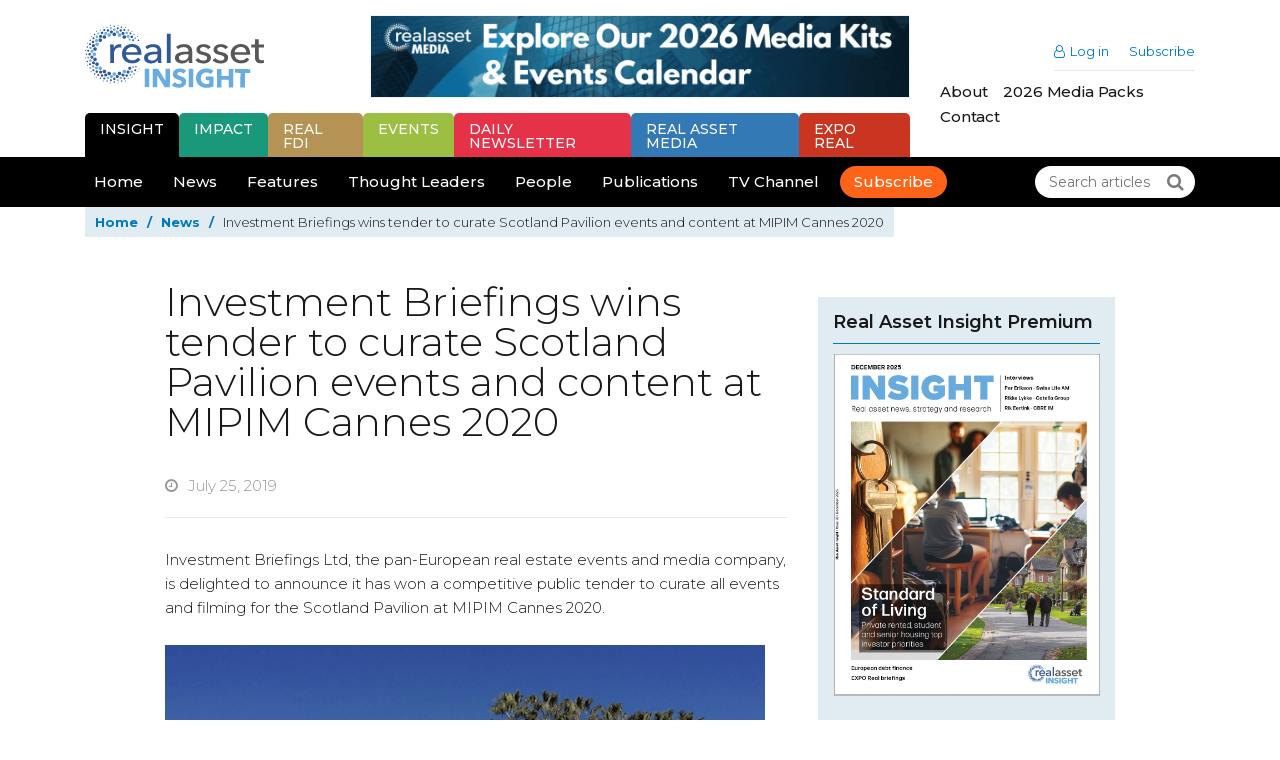

--- FILE ---
content_type: text/html; charset=UTF-8
request_url: https://realassetinsight.com/2019/07/25/investment-briefings-wins-tender-to-curate-scotland-pavilion-events-and-content-at-mipim-cannes-2020/
body_size: 18064
content:
<!DOCTYPE html>
<html lang="en-US">

<head>

<!-- Title -->
<title>Investment Briefings wins tender to curate Scotland Pavilion events and content at MIPIM Cannes 2020 - Real Asset Insight</title>
<link data-rocket-preload as="style" href="https://fonts.googleapis.com/css?family=Montserrat%3A300%2C400%2C500%2C600%2C700&#038;display=swap" rel="preload">
<link href="https://fonts.googleapis.com/css?family=Montserrat%3A300%2C400%2C500%2C600%2C700&#038;display=swap" media="print" onload="this.media=&#039;all&#039;" rel="stylesheet">
<noscript><link rel="stylesheet" href="https://fonts.googleapis.com/css?family=Montserrat%3A300%2C400%2C500%2C600%2C700&#038;display=swap"></noscript>

<!-- Meta -->
<meta charset="UTF-8" />
<meta name="viewport" content="width=device-width, initial-scale=1">

<!-- WP Head -->
<meta name='robots' content='index, follow, max-image-preview:large, max-snippet:-1, max-video-preview:-1' />
<script id="cookieyes" type="text/javascript" src="https://cdn-cookieyes.com/client_data/ab89932e3bf322c69195b6be/script.js"></script>
	<!-- This site is optimized with the Yoast SEO plugin v26.8 - https://yoast.com/product/yoast-seo-wordpress/ -->
	<link rel="canonical" href="https://realassetinsight.com/2019/07/25/investment-briefings-wins-tender-to-curate-scotland-pavilion-events-and-content-at-mipim-cannes-2020/" />
	<meta property="og:locale" content="en_US" />
	<meta property="og:type" content="article" />
	<meta property="og:title" content="Investment Briefings wins tender to curate Scotland Pavilion events and content at MIPIM Cannes 2020 - Real Asset Insight" />
	<meta property="og:description" content="Scottish Enterprise, on behalf of Team Scotland, has selected Investment Briefings to developa thematic programme of events that showcases Scotland’s progressive policies, investment opportunities and competitive advantages." />
	<meta property="og:url" content="https://realassetinsight.com/2019/07/25/investment-briefings-wins-tender-to-curate-scotland-pavilion-events-and-content-at-mipim-cannes-2020/" />
	<meta property="og:site_name" content="Real Asset Insight" />
	<meta property="article:published_time" content="2019-07-25T04:58:52+00:00" />
	<meta property="og:image" content="https://realassetinsight.com/wp-content/uploads/2019/07/scotland.png" />
	<meta property="og:image:width" content="200" />
	<meta property="og:image:height" content="115" />
	<meta property="og:image:type" content="image/png" />
	<meta name="author" content="Thorsten" />
	<meta name="twitter:card" content="summary_large_image" />
	<meta name="twitter:creator" content="@insight_asset" />
	<meta name="twitter:site" content="@insight_asset" />
	<meta name="twitter:label1" content="Written by" />
	<meta name="twitter:data1" content="Thorsten" />
	<meta name="twitter:label2" content="Est. reading time" />
	<meta name="twitter:data2" content="2 minutes" />
	<script type="application/ld+json" class="yoast-schema-graph">{"@context":"https://schema.org","@graph":[{"@type":"Article","@id":"https://realassetinsight.com/2019/07/25/investment-briefings-wins-tender-to-curate-scotland-pavilion-events-and-content-at-mipim-cannes-2020/#article","isPartOf":{"@id":"https://realassetinsight.com/2019/07/25/investment-briefings-wins-tender-to-curate-scotland-pavilion-events-and-content-at-mipim-cannes-2020/"},"author":{"name":"Thorsten","@id":"https://realassetinsight.com/#/schema/person/33a84fad13aef3d30b5977c237073174"},"headline":"Investment Briefings wins tender to curate Scotland Pavilion events and content at MIPIM Cannes 2020","datePublished":"2019-07-25T04:58:52+00:00","mainEntityOfPage":{"@id":"https://realassetinsight.com/2019/07/25/investment-briefings-wins-tender-to-curate-scotland-pavilion-events-and-content-at-mipim-cannes-2020/"},"wordCount":355,"publisher":{"@id":"https://realassetinsight.com/#organization"},"image":{"@id":"https://realassetinsight.com/2019/07/25/investment-briefings-wins-tender-to-curate-scotland-pavilion-events-and-content-at-mipim-cannes-2020/#primaryimage"},"thumbnailUrl":"https://realassetinsight.com/wp-content/uploads/2019/07/scotland.png","articleSection":["Real Insight"],"inLanguage":"en-US"},{"@type":"WebPage","@id":"https://realassetinsight.com/2019/07/25/investment-briefings-wins-tender-to-curate-scotland-pavilion-events-and-content-at-mipim-cannes-2020/","url":"https://realassetinsight.com/2019/07/25/investment-briefings-wins-tender-to-curate-scotland-pavilion-events-and-content-at-mipim-cannes-2020/","name":"Investment Briefings wins tender to curate Scotland Pavilion events and content at MIPIM Cannes 2020 - Real Asset Insight","isPartOf":{"@id":"https://realassetinsight.com/#website"},"primaryImageOfPage":{"@id":"https://realassetinsight.com/2019/07/25/investment-briefings-wins-tender-to-curate-scotland-pavilion-events-and-content-at-mipim-cannes-2020/#primaryimage"},"image":{"@id":"https://realassetinsight.com/2019/07/25/investment-briefings-wins-tender-to-curate-scotland-pavilion-events-and-content-at-mipim-cannes-2020/#primaryimage"},"thumbnailUrl":"https://realassetinsight.com/wp-content/uploads/2019/07/scotland.png","datePublished":"2019-07-25T04:58:52+00:00","breadcrumb":{"@id":"https://realassetinsight.com/2019/07/25/investment-briefings-wins-tender-to-curate-scotland-pavilion-events-and-content-at-mipim-cannes-2020/#breadcrumb"},"inLanguage":"en-US","potentialAction":[{"@type":"ReadAction","target":["https://realassetinsight.com/2019/07/25/investment-briefings-wins-tender-to-curate-scotland-pavilion-events-and-content-at-mipim-cannes-2020/"]}]},{"@type":"ImageObject","inLanguage":"en-US","@id":"https://realassetinsight.com/2019/07/25/investment-briefings-wins-tender-to-curate-scotland-pavilion-events-and-content-at-mipim-cannes-2020/#primaryimage","url":"https://realassetinsight.com/wp-content/uploads/2019/07/scotland.png","contentUrl":"https://realassetinsight.com/wp-content/uploads/2019/07/scotland.png","width":200,"height":115},{"@type":"BreadcrumbList","@id":"https://realassetinsight.com/2019/07/25/investment-briefings-wins-tender-to-curate-scotland-pavilion-events-and-content-at-mipim-cannes-2020/#breadcrumb","itemListElement":[{"@type":"ListItem","position":1,"name":"Home","item":"https://realassetinsight.com/"},{"@type":"ListItem","position":2,"name":"News","item":"https://realassetinsight.com/news/"},{"@type":"ListItem","position":3,"name":"Investment Briefings wins tender to curate Scotland Pavilion events and content at MIPIM Cannes 2020"}]},{"@type":"WebSite","@id":"https://realassetinsight.com/#website","url":"https://realassetinsight.com/","name":"Real Asset Insight","description":"International Real Estate Investment, Economy &amp; Finance","publisher":{"@id":"https://realassetinsight.com/#organization"},"potentialAction":[{"@type":"SearchAction","target":{"@type":"EntryPoint","urlTemplate":"https://realassetinsight.com/?s={search_term_string}"},"query-input":{"@type":"PropertyValueSpecification","valueRequired":true,"valueName":"search_term_string"}}],"inLanguage":"en-US"},{"@type":"Organization","@id":"https://realassetinsight.com/#organization","name":"Real Asset Media","url":"https://realassetinsight.com/","logo":{"@type":"ImageObject","inLanguage":"en-US","@id":"https://realassetinsight.com/#/schema/logo/image/","url":"https://realassetinsight.com/wp-content/uploads/2020/12/railogowebsite.png","contentUrl":"https://realassetinsight.com/wp-content/uploads/2020/12/railogowebsite.png","width":785,"height":312,"caption":"Real Asset Media"},"image":{"@id":"https://realassetinsight.com/#/schema/logo/image/"},"sameAs":["https://x.com/insight_asset","https://www.linkedin.com/company/real-asset-media/"]},{"@type":"Person","@id":"https://realassetinsight.com/#/schema/person/33a84fad13aef3d30b5977c237073174","name":"Thorsten","image":{"@type":"ImageObject","inLanguage":"en-US","@id":"https://realassetinsight.com/#/schema/person/image/","url":"https://secure.gravatar.com/avatar/9fa180ac5f99431aac666334aa787b21d14859ef1290ace24c2c8bef1c36a4df?s=96&d=mm&r=g","contentUrl":"https://secure.gravatar.com/avatar/9fa180ac5f99431aac666334aa787b21d14859ef1290ace24c2c8bef1c36a4df?s=96&d=mm&r=g","caption":"Thorsten"},"url":"https://realassetinsight.com/author/thorsten/"}]}</script>
	<!-- / Yoast SEO plugin. -->


<link rel='dns-prefetch' href='//cdn.jsdelivr.net' />
<link rel='dns-prefetch' href='//code.jquery.com' />
<link rel='dns-prefetch' href='//fonts.googleapis.com' />
<link rel='dns-prefetch' href='//cdnjs.cloudflare.com' />
<link href='https://fonts.gstatic.com' crossorigin rel='preconnect' />
<link rel="alternate" title="oEmbed (JSON)" type="application/json+oembed" href="https://realassetinsight.com/wp-json/oembed/1.0/embed?url=https%3A%2F%2Frealassetinsight.com%2F2019%2F07%2F25%2Finvestment-briefings-wins-tender-to-curate-scotland-pavilion-events-and-content-at-mipim-cannes-2020%2F" />
<link rel="alternate" title="oEmbed (XML)" type="text/xml+oembed" href="https://realassetinsight.com/wp-json/oembed/1.0/embed?url=https%3A%2F%2Frealassetinsight.com%2F2019%2F07%2F25%2Finvestment-briefings-wins-tender-to-curate-scotland-pavilion-events-and-content-at-mipim-cannes-2020%2F&#038;format=xml" />
<style id='wp-img-auto-sizes-contain-inline-css' type='text/css'>
img:is([sizes=auto i],[sizes^="auto," i]){contain-intrinsic-size:3000px 1500px}
/*# sourceURL=wp-img-auto-sizes-contain-inline-css */
</style>
<style id='wp-emoji-styles-inline-css' type='text/css'>

	img.wp-smiley, img.emoji {
		display: inline !important;
		border: none !important;
		box-shadow: none !important;
		height: 1em !important;
		width: 1em !important;
		margin: 0 0.07em !important;
		vertical-align: -0.1em !important;
		background: none !important;
		padding: 0 !important;
	}
/*# sourceURL=wp-emoji-styles-inline-css */
</style>
<link rel='stylesheet' id='wp-block-library-css' href='https://realassetinsight.com/wp-includes/css/dist/block-library/style.min.css?ver=6.9' type='text/css' media='all' />
<style id='wp-block-button-inline-css' type='text/css'>
.wp-block-button__link{align-content:center;box-sizing:border-box;cursor:pointer;display:inline-block;height:100%;text-align:center;word-break:break-word}.wp-block-button__link.aligncenter{text-align:center}.wp-block-button__link.alignright{text-align:right}:where(.wp-block-button__link){border-radius:9999px;box-shadow:none;padding:calc(.667em + 2px) calc(1.333em + 2px);text-decoration:none}.wp-block-button[style*=text-decoration] .wp-block-button__link{text-decoration:inherit}.wp-block-buttons>.wp-block-button.has-custom-width{max-width:none}.wp-block-buttons>.wp-block-button.has-custom-width .wp-block-button__link{width:100%}.wp-block-buttons>.wp-block-button.has-custom-font-size .wp-block-button__link{font-size:inherit}.wp-block-buttons>.wp-block-button.wp-block-button__width-25{width:calc(25% - var(--wp--style--block-gap, .5em)*.75)}.wp-block-buttons>.wp-block-button.wp-block-button__width-50{width:calc(50% - var(--wp--style--block-gap, .5em)*.5)}.wp-block-buttons>.wp-block-button.wp-block-button__width-75{width:calc(75% - var(--wp--style--block-gap, .5em)*.25)}.wp-block-buttons>.wp-block-button.wp-block-button__width-100{flex-basis:100%;width:100%}.wp-block-buttons.is-vertical>.wp-block-button.wp-block-button__width-25{width:25%}.wp-block-buttons.is-vertical>.wp-block-button.wp-block-button__width-50{width:50%}.wp-block-buttons.is-vertical>.wp-block-button.wp-block-button__width-75{width:75%}.wp-block-button.is-style-squared,.wp-block-button__link.wp-block-button.is-style-squared{border-radius:0}.wp-block-button.no-border-radius,.wp-block-button__link.no-border-radius{border-radius:0!important}:root :where(.wp-block-button .wp-block-button__link.is-style-outline),:root :where(.wp-block-button.is-style-outline>.wp-block-button__link){border:2px solid;padding:.667em 1.333em}:root :where(.wp-block-button .wp-block-button__link.is-style-outline:not(.has-text-color)),:root :where(.wp-block-button.is-style-outline>.wp-block-button__link:not(.has-text-color)){color:currentColor}:root :where(.wp-block-button .wp-block-button__link.is-style-outline:not(.has-background)),:root :where(.wp-block-button.is-style-outline>.wp-block-button__link:not(.has-background)){background-color:initial;background-image:none}
/*# sourceURL=https://realassetinsight.com/wp-includes/blocks/button/style.min.css */
</style>
<style id='wp-block-heading-inline-css' type='text/css'>
h1:where(.wp-block-heading).has-background,h2:where(.wp-block-heading).has-background,h3:where(.wp-block-heading).has-background,h4:where(.wp-block-heading).has-background,h5:where(.wp-block-heading).has-background,h6:where(.wp-block-heading).has-background{padding:1.25em 2.375em}h1.has-text-align-left[style*=writing-mode]:where([style*=vertical-lr]),h1.has-text-align-right[style*=writing-mode]:where([style*=vertical-rl]),h2.has-text-align-left[style*=writing-mode]:where([style*=vertical-lr]),h2.has-text-align-right[style*=writing-mode]:where([style*=vertical-rl]),h3.has-text-align-left[style*=writing-mode]:where([style*=vertical-lr]),h3.has-text-align-right[style*=writing-mode]:where([style*=vertical-rl]),h4.has-text-align-left[style*=writing-mode]:where([style*=vertical-lr]),h4.has-text-align-right[style*=writing-mode]:where([style*=vertical-rl]),h5.has-text-align-left[style*=writing-mode]:where([style*=vertical-lr]),h5.has-text-align-right[style*=writing-mode]:where([style*=vertical-rl]),h6.has-text-align-left[style*=writing-mode]:where([style*=vertical-lr]),h6.has-text-align-right[style*=writing-mode]:where([style*=vertical-rl]){rotate:180deg}
/*# sourceURL=https://realassetinsight.com/wp-includes/blocks/heading/style.min.css */
</style>
<style id='wp-block-image-inline-css' type='text/css'>
.wp-block-image>a,.wp-block-image>figure>a{display:inline-block}.wp-block-image img{box-sizing:border-box;height:auto;max-width:100%;vertical-align:bottom}@media not (prefers-reduced-motion){.wp-block-image img.hide{visibility:hidden}.wp-block-image img.show{animation:show-content-image .4s}}.wp-block-image[style*=border-radius] img,.wp-block-image[style*=border-radius]>a{border-radius:inherit}.wp-block-image.has-custom-border img{box-sizing:border-box}.wp-block-image.aligncenter{text-align:center}.wp-block-image.alignfull>a,.wp-block-image.alignwide>a{width:100%}.wp-block-image.alignfull img,.wp-block-image.alignwide img{height:auto;width:100%}.wp-block-image .aligncenter,.wp-block-image .alignleft,.wp-block-image .alignright,.wp-block-image.aligncenter,.wp-block-image.alignleft,.wp-block-image.alignright{display:table}.wp-block-image .aligncenter>figcaption,.wp-block-image .alignleft>figcaption,.wp-block-image .alignright>figcaption,.wp-block-image.aligncenter>figcaption,.wp-block-image.alignleft>figcaption,.wp-block-image.alignright>figcaption{caption-side:bottom;display:table-caption}.wp-block-image .alignleft{float:left;margin:.5em 1em .5em 0}.wp-block-image .alignright{float:right;margin:.5em 0 .5em 1em}.wp-block-image .aligncenter{margin-left:auto;margin-right:auto}.wp-block-image :where(figcaption){margin-bottom:1em;margin-top:.5em}.wp-block-image.is-style-circle-mask img{border-radius:9999px}@supports ((-webkit-mask-image:none) or (mask-image:none)) or (-webkit-mask-image:none){.wp-block-image.is-style-circle-mask img{border-radius:0;-webkit-mask-image:url('data:image/svg+xml;utf8,<svg viewBox="0 0 100 100" xmlns="http://www.w3.org/2000/svg"><circle cx="50" cy="50" r="50"/></svg>');mask-image:url('data:image/svg+xml;utf8,<svg viewBox="0 0 100 100" xmlns="http://www.w3.org/2000/svg"><circle cx="50" cy="50" r="50"/></svg>');mask-mode:alpha;-webkit-mask-position:center;mask-position:center;-webkit-mask-repeat:no-repeat;mask-repeat:no-repeat;-webkit-mask-size:contain;mask-size:contain}}:root :where(.wp-block-image.is-style-rounded img,.wp-block-image .is-style-rounded img){border-radius:9999px}.wp-block-image figure{margin:0}.wp-lightbox-container{display:flex;flex-direction:column;position:relative}.wp-lightbox-container img{cursor:zoom-in}.wp-lightbox-container img:hover+button{opacity:1}.wp-lightbox-container button{align-items:center;backdrop-filter:blur(16px) saturate(180%);background-color:#5a5a5a40;border:none;border-radius:4px;cursor:zoom-in;display:flex;height:20px;justify-content:center;opacity:0;padding:0;position:absolute;right:16px;text-align:center;top:16px;width:20px;z-index:100}@media not (prefers-reduced-motion){.wp-lightbox-container button{transition:opacity .2s ease}}.wp-lightbox-container button:focus-visible{outline:3px auto #5a5a5a40;outline:3px auto -webkit-focus-ring-color;outline-offset:3px}.wp-lightbox-container button:hover{cursor:pointer;opacity:1}.wp-lightbox-container button:focus{opacity:1}.wp-lightbox-container button:focus,.wp-lightbox-container button:hover,.wp-lightbox-container button:not(:hover):not(:active):not(.has-background){background-color:#5a5a5a40;border:none}.wp-lightbox-overlay{box-sizing:border-box;cursor:zoom-out;height:100vh;left:0;overflow:hidden;position:fixed;top:0;visibility:hidden;width:100%;z-index:100000}.wp-lightbox-overlay .close-button{align-items:center;cursor:pointer;display:flex;justify-content:center;min-height:40px;min-width:40px;padding:0;position:absolute;right:calc(env(safe-area-inset-right) + 16px);top:calc(env(safe-area-inset-top) + 16px);z-index:5000000}.wp-lightbox-overlay .close-button:focus,.wp-lightbox-overlay .close-button:hover,.wp-lightbox-overlay .close-button:not(:hover):not(:active):not(.has-background){background:none;border:none}.wp-lightbox-overlay .lightbox-image-container{height:var(--wp--lightbox-container-height);left:50%;overflow:hidden;position:absolute;top:50%;transform:translate(-50%,-50%);transform-origin:top left;width:var(--wp--lightbox-container-width);z-index:9999999999}.wp-lightbox-overlay .wp-block-image{align-items:center;box-sizing:border-box;display:flex;height:100%;justify-content:center;margin:0;position:relative;transform-origin:0 0;width:100%;z-index:3000000}.wp-lightbox-overlay .wp-block-image img{height:var(--wp--lightbox-image-height);min-height:var(--wp--lightbox-image-height);min-width:var(--wp--lightbox-image-width);width:var(--wp--lightbox-image-width)}.wp-lightbox-overlay .wp-block-image figcaption{display:none}.wp-lightbox-overlay button{background:none;border:none}.wp-lightbox-overlay .scrim{background-color:#fff;height:100%;opacity:.9;position:absolute;width:100%;z-index:2000000}.wp-lightbox-overlay.active{visibility:visible}@media not (prefers-reduced-motion){.wp-lightbox-overlay.active{animation:turn-on-visibility .25s both}.wp-lightbox-overlay.active img{animation:turn-on-visibility .35s both}.wp-lightbox-overlay.show-closing-animation:not(.active){animation:turn-off-visibility .35s both}.wp-lightbox-overlay.show-closing-animation:not(.active) img{animation:turn-off-visibility .25s both}.wp-lightbox-overlay.zoom.active{animation:none;opacity:1;visibility:visible}.wp-lightbox-overlay.zoom.active .lightbox-image-container{animation:lightbox-zoom-in .4s}.wp-lightbox-overlay.zoom.active .lightbox-image-container img{animation:none}.wp-lightbox-overlay.zoom.active .scrim{animation:turn-on-visibility .4s forwards}.wp-lightbox-overlay.zoom.show-closing-animation:not(.active){animation:none}.wp-lightbox-overlay.zoom.show-closing-animation:not(.active) .lightbox-image-container{animation:lightbox-zoom-out .4s}.wp-lightbox-overlay.zoom.show-closing-animation:not(.active) .lightbox-image-container img{animation:none}.wp-lightbox-overlay.zoom.show-closing-animation:not(.active) .scrim{animation:turn-off-visibility .4s forwards}}@keyframes show-content-image{0%{visibility:hidden}99%{visibility:hidden}to{visibility:visible}}@keyframes turn-on-visibility{0%{opacity:0}to{opacity:1}}@keyframes turn-off-visibility{0%{opacity:1;visibility:visible}99%{opacity:0;visibility:visible}to{opacity:0;visibility:hidden}}@keyframes lightbox-zoom-in{0%{transform:translate(calc((-100vw + var(--wp--lightbox-scrollbar-width))/2 + var(--wp--lightbox-initial-left-position)),calc(-50vh + var(--wp--lightbox-initial-top-position))) scale(var(--wp--lightbox-scale))}to{transform:translate(-50%,-50%) scale(1)}}@keyframes lightbox-zoom-out{0%{transform:translate(-50%,-50%) scale(1);visibility:visible}99%{visibility:visible}to{transform:translate(calc((-100vw + var(--wp--lightbox-scrollbar-width))/2 + var(--wp--lightbox-initial-left-position)),calc(-50vh + var(--wp--lightbox-initial-top-position))) scale(var(--wp--lightbox-scale));visibility:hidden}}
/*# sourceURL=https://realassetinsight.com/wp-includes/blocks/image/style.min.css */
</style>
<style id='wp-block-image-theme-inline-css' type='text/css'>
:root :where(.wp-block-image figcaption){color:#555;font-size:13px;text-align:center}.is-dark-theme :root :where(.wp-block-image figcaption){color:#ffffffa6}.wp-block-image{margin:0 0 1em}
/*# sourceURL=https://realassetinsight.com/wp-includes/blocks/image/theme.min.css */
</style>
<style id='wp-block-buttons-inline-css' type='text/css'>
.wp-block-buttons{box-sizing:border-box}.wp-block-buttons.is-vertical{flex-direction:column}.wp-block-buttons.is-vertical>.wp-block-button:last-child{margin-bottom:0}.wp-block-buttons>.wp-block-button{display:inline-block;margin:0}.wp-block-buttons.is-content-justification-left{justify-content:flex-start}.wp-block-buttons.is-content-justification-left.is-vertical{align-items:flex-start}.wp-block-buttons.is-content-justification-center{justify-content:center}.wp-block-buttons.is-content-justification-center.is-vertical{align-items:center}.wp-block-buttons.is-content-justification-right{justify-content:flex-end}.wp-block-buttons.is-content-justification-right.is-vertical{align-items:flex-end}.wp-block-buttons.is-content-justification-space-between{justify-content:space-between}.wp-block-buttons.aligncenter{text-align:center}.wp-block-buttons:not(.is-content-justification-space-between,.is-content-justification-right,.is-content-justification-left,.is-content-justification-center) .wp-block-button.aligncenter{margin-left:auto;margin-right:auto;width:100%}.wp-block-buttons[style*=text-decoration] .wp-block-button,.wp-block-buttons[style*=text-decoration] .wp-block-button__link{text-decoration:inherit}.wp-block-buttons.has-custom-font-size .wp-block-button__link{font-size:inherit}.wp-block-buttons .wp-block-button__link{width:100%}.wp-block-button.aligncenter{text-align:center}
/*# sourceURL=https://realassetinsight.com/wp-includes/blocks/buttons/style.min.css */
</style>
<style id='wp-block-paragraph-inline-css' type='text/css'>
.is-small-text{font-size:.875em}.is-regular-text{font-size:1em}.is-large-text{font-size:2.25em}.is-larger-text{font-size:3em}.has-drop-cap:not(:focus):first-letter{float:left;font-size:8.4em;font-style:normal;font-weight:100;line-height:.68;margin:.05em .1em 0 0;text-transform:uppercase}body.rtl .has-drop-cap:not(:focus):first-letter{float:none;margin-left:.1em}p.has-drop-cap.has-background{overflow:hidden}:root :where(p.has-background){padding:1.25em 2.375em}:where(p.has-text-color:not(.has-link-color)) a{color:inherit}p.has-text-align-left[style*="writing-mode:vertical-lr"],p.has-text-align-right[style*="writing-mode:vertical-rl"]{rotate:180deg}
/*# sourceURL=https://realassetinsight.com/wp-includes/blocks/paragraph/style.min.css */
</style>
<style id='global-styles-inline-css' type='text/css'>
:root{--wp--preset--aspect-ratio--square: 1;--wp--preset--aspect-ratio--4-3: 4/3;--wp--preset--aspect-ratio--3-4: 3/4;--wp--preset--aspect-ratio--3-2: 3/2;--wp--preset--aspect-ratio--2-3: 2/3;--wp--preset--aspect-ratio--16-9: 16/9;--wp--preset--aspect-ratio--9-16: 9/16;--wp--preset--color--black: #000000;--wp--preset--color--cyan-bluish-gray: #abb8c3;--wp--preset--color--white: #FFFFFF;--wp--preset--color--pale-pink: #f78da7;--wp--preset--color--vivid-red: #cf2e2e;--wp--preset--color--luminous-vivid-orange: #ff6900;--wp--preset--color--luminous-vivid-amber: #fcb900;--wp--preset--color--light-green-cyan: #7bdcb5;--wp--preset--color--vivid-green-cyan: #00d084;--wp--preset--color--pale-cyan-blue: #8ed1fc;--wp--preset--color--vivid-cyan-blue: #0693e3;--wp--preset--color--vivid-purple: #9b51e0;--wp--preset--color--dark: #1A1919;--wp--preset--color--light: #E1ECF2;--wp--preset--color--primary: #007ABB;--wp--preset--color--green: #69BB24;--wp--preset--color--gold: #b49354;--wp--preset--gradient--vivid-cyan-blue-to-vivid-purple: linear-gradient(135deg,rgb(6,147,227) 0%,rgb(155,81,224) 100%);--wp--preset--gradient--light-green-cyan-to-vivid-green-cyan: linear-gradient(135deg,rgb(122,220,180) 0%,rgb(0,208,130) 100%);--wp--preset--gradient--luminous-vivid-amber-to-luminous-vivid-orange: linear-gradient(135deg,rgb(252,185,0) 0%,rgb(255,105,0) 100%);--wp--preset--gradient--luminous-vivid-orange-to-vivid-red: linear-gradient(135deg,rgb(255,105,0) 0%,rgb(207,46,46) 100%);--wp--preset--gradient--very-light-gray-to-cyan-bluish-gray: linear-gradient(135deg,rgb(238,238,238) 0%,rgb(169,184,195) 100%);--wp--preset--gradient--cool-to-warm-spectrum: linear-gradient(135deg,rgb(74,234,220) 0%,rgb(151,120,209) 20%,rgb(207,42,186) 40%,rgb(238,44,130) 60%,rgb(251,105,98) 80%,rgb(254,248,76) 100%);--wp--preset--gradient--blush-light-purple: linear-gradient(135deg,rgb(255,206,236) 0%,rgb(152,150,240) 100%);--wp--preset--gradient--blush-bordeaux: linear-gradient(135deg,rgb(254,205,165) 0%,rgb(254,45,45) 50%,rgb(107,0,62) 100%);--wp--preset--gradient--luminous-dusk: linear-gradient(135deg,rgb(255,203,112) 0%,rgb(199,81,192) 50%,rgb(65,88,208) 100%);--wp--preset--gradient--pale-ocean: linear-gradient(135deg,rgb(255,245,203) 0%,rgb(182,227,212) 50%,rgb(51,167,181) 100%);--wp--preset--gradient--electric-grass: linear-gradient(135deg,rgb(202,248,128) 0%,rgb(113,206,126) 100%);--wp--preset--gradient--midnight: linear-gradient(135deg,rgb(2,3,129) 0%,rgb(40,116,252) 100%);--wp--preset--font-size--small: 13px;--wp--preset--font-size--medium: 20px;--wp--preset--font-size--large: 18px;--wp--preset--font-size--x-large: 42px;--wp--preset--font-size--regular: 16px;--wp--preset--font-size--xl: 20px;--wp--preset--font-size--xxl: 22px;--wp--preset--spacing--20: 0.44rem;--wp--preset--spacing--30: 0.67rem;--wp--preset--spacing--40: 1rem;--wp--preset--spacing--50: 1.5rem;--wp--preset--spacing--60: 2.25rem;--wp--preset--spacing--70: 3.38rem;--wp--preset--spacing--80: 5.06rem;--wp--preset--shadow--natural: 6px 6px 9px rgba(0, 0, 0, 0.2);--wp--preset--shadow--deep: 12px 12px 50px rgba(0, 0, 0, 0.4);--wp--preset--shadow--sharp: 6px 6px 0px rgba(0, 0, 0, 0.2);--wp--preset--shadow--outlined: 6px 6px 0px -3px rgb(255, 255, 255), 6px 6px rgb(0, 0, 0);--wp--preset--shadow--crisp: 6px 6px 0px rgb(0, 0, 0);}:where(.is-layout-flex){gap: 0.5em;}:where(.is-layout-grid){gap: 0.5em;}body .is-layout-flex{display: flex;}.is-layout-flex{flex-wrap: wrap;align-items: center;}.is-layout-flex > :is(*, div){margin: 0;}body .is-layout-grid{display: grid;}.is-layout-grid > :is(*, div){margin: 0;}:where(.wp-block-columns.is-layout-flex){gap: 2em;}:where(.wp-block-columns.is-layout-grid){gap: 2em;}:where(.wp-block-post-template.is-layout-flex){gap: 1.25em;}:where(.wp-block-post-template.is-layout-grid){gap: 1.25em;}.has-black-color{color: var(--wp--preset--color--black) !important;}.has-cyan-bluish-gray-color{color: var(--wp--preset--color--cyan-bluish-gray) !important;}.has-white-color{color: var(--wp--preset--color--white) !important;}.has-pale-pink-color{color: var(--wp--preset--color--pale-pink) !important;}.has-vivid-red-color{color: var(--wp--preset--color--vivid-red) !important;}.has-luminous-vivid-orange-color{color: var(--wp--preset--color--luminous-vivid-orange) !important;}.has-luminous-vivid-amber-color{color: var(--wp--preset--color--luminous-vivid-amber) !important;}.has-light-green-cyan-color{color: var(--wp--preset--color--light-green-cyan) !important;}.has-vivid-green-cyan-color{color: var(--wp--preset--color--vivid-green-cyan) !important;}.has-pale-cyan-blue-color{color: var(--wp--preset--color--pale-cyan-blue) !important;}.has-vivid-cyan-blue-color{color: var(--wp--preset--color--vivid-cyan-blue) !important;}.has-vivid-purple-color{color: var(--wp--preset--color--vivid-purple) !important;}.has-black-background-color{background-color: var(--wp--preset--color--black) !important;}.has-cyan-bluish-gray-background-color{background-color: var(--wp--preset--color--cyan-bluish-gray) !important;}.has-white-background-color{background-color: var(--wp--preset--color--white) !important;}.has-pale-pink-background-color{background-color: var(--wp--preset--color--pale-pink) !important;}.has-vivid-red-background-color{background-color: var(--wp--preset--color--vivid-red) !important;}.has-luminous-vivid-orange-background-color{background-color: var(--wp--preset--color--luminous-vivid-orange) !important;}.has-luminous-vivid-amber-background-color{background-color: var(--wp--preset--color--luminous-vivid-amber) !important;}.has-light-green-cyan-background-color{background-color: var(--wp--preset--color--light-green-cyan) !important;}.has-vivid-green-cyan-background-color{background-color: var(--wp--preset--color--vivid-green-cyan) !important;}.has-pale-cyan-blue-background-color{background-color: var(--wp--preset--color--pale-cyan-blue) !important;}.has-vivid-cyan-blue-background-color{background-color: var(--wp--preset--color--vivid-cyan-blue) !important;}.has-vivid-purple-background-color{background-color: var(--wp--preset--color--vivid-purple) !important;}.has-black-border-color{border-color: var(--wp--preset--color--black) !important;}.has-cyan-bluish-gray-border-color{border-color: var(--wp--preset--color--cyan-bluish-gray) !important;}.has-white-border-color{border-color: var(--wp--preset--color--white) !important;}.has-pale-pink-border-color{border-color: var(--wp--preset--color--pale-pink) !important;}.has-vivid-red-border-color{border-color: var(--wp--preset--color--vivid-red) !important;}.has-luminous-vivid-orange-border-color{border-color: var(--wp--preset--color--luminous-vivid-orange) !important;}.has-luminous-vivid-amber-border-color{border-color: var(--wp--preset--color--luminous-vivid-amber) !important;}.has-light-green-cyan-border-color{border-color: var(--wp--preset--color--light-green-cyan) !important;}.has-vivid-green-cyan-border-color{border-color: var(--wp--preset--color--vivid-green-cyan) !important;}.has-pale-cyan-blue-border-color{border-color: var(--wp--preset--color--pale-cyan-blue) !important;}.has-vivid-cyan-blue-border-color{border-color: var(--wp--preset--color--vivid-cyan-blue) !important;}.has-vivid-purple-border-color{border-color: var(--wp--preset--color--vivid-purple) !important;}.has-vivid-cyan-blue-to-vivid-purple-gradient-background{background: var(--wp--preset--gradient--vivid-cyan-blue-to-vivid-purple) !important;}.has-light-green-cyan-to-vivid-green-cyan-gradient-background{background: var(--wp--preset--gradient--light-green-cyan-to-vivid-green-cyan) !important;}.has-luminous-vivid-amber-to-luminous-vivid-orange-gradient-background{background: var(--wp--preset--gradient--luminous-vivid-amber-to-luminous-vivid-orange) !important;}.has-luminous-vivid-orange-to-vivid-red-gradient-background{background: var(--wp--preset--gradient--luminous-vivid-orange-to-vivid-red) !important;}.has-very-light-gray-to-cyan-bluish-gray-gradient-background{background: var(--wp--preset--gradient--very-light-gray-to-cyan-bluish-gray) !important;}.has-cool-to-warm-spectrum-gradient-background{background: var(--wp--preset--gradient--cool-to-warm-spectrum) !important;}.has-blush-light-purple-gradient-background{background: var(--wp--preset--gradient--blush-light-purple) !important;}.has-blush-bordeaux-gradient-background{background: var(--wp--preset--gradient--blush-bordeaux) !important;}.has-luminous-dusk-gradient-background{background: var(--wp--preset--gradient--luminous-dusk) !important;}.has-pale-ocean-gradient-background{background: var(--wp--preset--gradient--pale-ocean) !important;}.has-electric-grass-gradient-background{background: var(--wp--preset--gradient--electric-grass) !important;}.has-midnight-gradient-background{background: var(--wp--preset--gradient--midnight) !important;}.has-small-font-size{font-size: var(--wp--preset--font-size--small) !important;}.has-medium-font-size{font-size: var(--wp--preset--font-size--medium) !important;}.has-large-font-size{font-size: var(--wp--preset--font-size--large) !important;}.has-x-large-font-size{font-size: var(--wp--preset--font-size--x-large) !important;}
/*# sourceURL=global-styles-inline-css */
</style>
<style id='block-style-variation-styles-inline-css' type='text/css'>
:root :where(.wp-block-button.is-style-outline--1 .wp-block-button__link){background: transparent none;border-color: currentColor;border-width: 2px;border-style: solid;color: currentColor;padding-top: 0.667em;padding-right: 1.33em;padding-bottom: 0.667em;padding-left: 1.33em;}
:root :where(.wp-block-button.is-style-outline--2 .wp-block-button__link){background: transparent none;border-color: currentColor;border-width: 2px;border-style: solid;color: currentColor;padding-top: 0.667em;padding-right: 1.33em;padding-bottom: 0.667em;padding-left: 1.33em;}
/*# sourceURL=block-style-variation-styles-inline-css */
</style>
<style id='core-block-supports-inline-css' type='text/css'>
.wp-container-core-buttons-is-layout-16018d1d{justify-content:center;}.wp-container-core-buttons-is-layout-499968f5{justify-content:center;}
/*# sourceURL=core-block-supports-inline-css */
</style>

<style id='classic-theme-styles-inline-css' type='text/css'>
/*! This file is auto-generated */
.wp-block-button__link{color:#fff;background-color:#32373c;border-radius:9999px;box-shadow:none;text-decoration:none;padding:calc(.667em + 2px) calc(1.333em + 2px);font-size:1.125em}.wp-block-file__button{background:#32373c;color:#fff;text-decoration:none}
/*# sourceURL=/wp-includes/css/classic-themes.min.css */
</style>
<link data-minify="1" rel='stylesheet' id='pmpro_frontend_base-css' href='https://realassetinsight.com/wp-content/cache/min/1/wp-content/plugins/paid-memberships-pro/css/frontend/base.css?ver=1767623857' type='text/css' media='all' />
<link data-minify="1" rel='stylesheet' id='pmpro_frontend_variation_1-css' href='https://realassetinsight.com/wp-content/cache/min/1/wp-content/plugins/paid-memberships-pro/css/frontend/variation_1.css?ver=1767623857' type='text/css' media='all' />
<link data-minify="1" rel='stylesheet' id='woocommerce-layout-css' href='https://realassetinsight.com/wp-content/cache/min/1/wp-content/plugins/woocommerce/assets/css/woocommerce-layout.css?ver=1767623857' type='text/css' media='all' />
<link data-minify="1" rel='stylesheet' id='woocommerce-smallscreen-css' href='https://realassetinsight.com/wp-content/cache/min/1/wp-content/plugins/woocommerce/assets/css/woocommerce-smallscreen.css?ver=1767623857' type='text/css' media='only screen and (max-width: 768px)' />
<link data-minify="1" rel='stylesheet' id='woocommerce-general-css' href='https://realassetinsight.com/wp-content/cache/min/1/wp-content/plugins/woocommerce/assets/css/woocommerce.css?ver=1767623857' type='text/css' media='all' />
<style id='woocommerce-inline-inline-css' type='text/css'>
.woocommerce form .form-row .required { visibility: visible; }
/*# sourceURL=woocommerce-inline-inline-css */
</style>
<link data-minify="1" rel='stylesheet' id='main-css' href='https://realassetinsight.com/wp-content/cache/min/1/wp-content/themes/rai/css/main.css?ver=1767623857' type='text/css' media='all' />

<link data-minify="1" rel='stylesheet' id='fontawesome-css' href='https://realassetinsight.com/wp-content/cache/min/1/ajax/libs/font-awesome/4.7.0/css/font-awesome.min.css?ver=1767623857' type='text/css' media='' />
<link data-minify="1" rel='stylesheet' id='slick-css' href='https://realassetinsight.com/wp-content/cache/min/1/wp-content/themes/rai/css/slick.css?ver=1767623857' type='text/css' media='all' />
<link data-minify="1" rel='stylesheet' id='style-css' href='https://realassetinsight.com/wp-content/cache/min/1/wp-content/themes/rai/style.css?ver=1767623857' type='text/css' media='all' />
<link rel='stylesheet' id='fancybox-css' href='https://realassetinsight.com/wp-content/plugins/easy-fancybox/fancybox/1.5.4/jquery.fancybox.min.css?ver=6.9' type='text/css' media='screen' />
<script type="text/javascript" src="https://code.jquery.com/jquery-latest.min.js" id="jquery-js"></script>
<script type="text/javascript" src="https://realassetinsight.com/wp-content/plugins/woocommerce/assets/js/jquery-blockui/jquery.blockUI.min.js?ver=2.7.0-wc.10.4.3" id="wc-jquery-blockui-js" defer="defer" data-wp-strategy="defer"></script>
<script type="text/javascript" id="wc-add-to-cart-js-extra">
/* <![CDATA[ */
var wc_add_to_cart_params = {"ajax_url":"/wp-admin/admin-ajax.php","wc_ajax_url":"/?wc-ajax=%%endpoint%%","i18n_view_cart":"View cart","cart_url":"https://realassetinsight.com/cart/","is_cart":"","cart_redirect_after_add":"yes"};
//# sourceURL=wc-add-to-cart-js-extra
/* ]]> */
</script>
<script type="text/javascript" src="https://realassetinsight.com/wp-content/plugins/woocommerce/assets/js/frontend/add-to-cart.min.js?ver=10.4.3" id="wc-add-to-cart-js" defer="defer" data-wp-strategy="defer"></script>
<script type="text/javascript" src="https://realassetinsight.com/wp-content/plugins/woocommerce/assets/js/js-cookie/js.cookie.min.js?ver=2.1.4-wc.10.4.3" id="wc-js-cookie-js" defer="defer" data-wp-strategy="defer"></script>
<script type="text/javascript" id="woocommerce-js-extra">
/* <![CDATA[ */
var woocommerce_params = {"ajax_url":"/wp-admin/admin-ajax.php","wc_ajax_url":"/?wc-ajax=%%endpoint%%","i18n_password_show":"Show password","i18n_password_hide":"Hide password"};
//# sourceURL=woocommerce-js-extra
/* ]]> */
</script>
<script type="text/javascript" src="https://realassetinsight.com/wp-content/plugins/woocommerce/assets/js/frontend/woocommerce.min.js?ver=10.4.3" id="woocommerce-js" defer="defer" data-wp-strategy="defer"></script>
<link rel="https://api.w.org/" href="https://realassetinsight.com/wp-json/" /><link rel="alternate" title="JSON" type="application/json" href="https://realassetinsight.com/wp-json/wp/v2/posts/2292" /><link rel="EditURI" type="application/rsd+xml" title="RSD" href="https://realassetinsight.com/xmlrpc.php?rsd" />
<meta name="generator" content="WordPress 6.9" />
<meta name="generator" content="WooCommerce 10.4.3" />
<link rel='shortlink' href='https://realassetinsight.com/?p=2292' />

		<!-- GA Google Analytics @ https://m0n.co/ga -->
		<script async src="https://www.googletagmanager.com/gtag/js?id=G-VT352ZRZCM"></script>
		<script>
			window.dataLayer = window.dataLayer || [];
			function gtag(){dataLayer.push(arguments);}
			gtag('js', new Date());
			gtag('config', 'G-VT352ZRZCM');
		</script>

	<style id="pmpro_colors">:root {
	--pmpro--color--base: #ffffff;
	--pmpro--color--contrast: #222222;
	--pmpro--color--accent: #0c3d54;
	--pmpro--color--accent--variation: hsl( 199,75%,28.5% );
	--pmpro--color--border--variation: hsl( 0,0%,91% );
}</style>            <script type="text/javascript"><!--
                                function powerpress_pinw(pinw_url){window.open(pinw_url, 'PowerPressPlayer','toolbar=0,status=0,resizable=1,width=460,height=320');	return false;}
                //-->

                // tabnab protection
                window.addEventListener('load', function () {
                    // make all links have rel="noopener noreferrer"
                    document.querySelectorAll('a[target="_blank"]').forEach(link => {
                        link.setAttribute('rel', 'noopener noreferrer');
                    });
                });
            </script>
            	<noscript><style>.woocommerce-product-gallery{ opacity: 1 !important; }</style></noscript>
	<link rel="icon" href="https://realassetinsight.com/wp-content/uploads/2021/04/cropped-favicon-32x32.png" sizes="32x32" />
<link rel="icon" href="https://realassetinsight.com/wp-content/uploads/2021/04/cropped-favicon-192x192.png" sizes="192x192" />
<link rel="apple-touch-icon" href="https://realassetinsight.com/wp-content/uploads/2021/04/cropped-favicon-180x180.png" />
<meta name="msapplication-TileImage" content="https://realassetinsight.com/wp-content/uploads/2021/04/cropped-favicon-270x270.png" />
				<style type="text/css" id="c4wp-checkout-css">
					.woocommerce-checkout .c4wp_captcha_field {
						margin-bottom: 10px;
						margin-top: 15px;
						position: relative;
						display: inline-block;
					}
				</style>
							<style type="text/css" id="c4wp-v3-lp-form-css">
				.login #login, .login #lostpasswordform {
					min-width: 350px !important;
				}
				.wpforms-field-c4wp iframe {
					width: 100% !important;
				}
			</style>
			<noscript><style id="rocket-lazyload-nojs-css">.rll-youtube-player, [data-lazy-src]{display:none !important;}</style></noscript><!-- / WP Head -->

<!-- JavaScript -->
<!--[if lt IE 9]><script src="https://cdnjs.cloudflare.com/ajax/libs/html5shiv/3.7.3/html5shiv-printshiv.min.js"></script><![endif]-->
<!-- / JavaScript -->

<link data-minify="1" rel='stylesheet' id='wc-stripe-blocks-checkout-style-css' href='https://realassetinsight.com/wp-content/cache/min/1/wp-content/plugins/woocommerce-gateway-stripe/build/upe-blocks.css?ver=1767623857' type='text/css' media='all' />
<link data-minify="1" rel='stylesheet' id='wc-blocks-style-css' href='https://realassetinsight.com/wp-content/cache/min/1/wp-content/plugins/woocommerce/assets/client/blocks/wc-blocks.css?ver=1767623857' type='text/css' media='all' />
<meta name="generator" content="AccelerateWP 3.20.0.3-1.1-32" data-wpr-features="wpr_lazyload_images wpr_lazyload_iframes wpr_image_dimensions wpr_minify_css wpr_desktop" /></head>

<!-- Google tag (gtag.js) --> <script async src=https://www.googletagmanager.com/gtag/js?id=G-EGPD8XZ42S></script> <script> window.dataLayer = window.dataLayer || []; function gtag(){dataLayer.push(arguments);} gtag('js', new Date()); gtag('config', 'G-EGPD8XZ42S'); </script>
<body class="pmpro-variation_1 wp-singular post-template-default single single-post postid-2292 single-format-standard wp-custom-logo wp-embed-responsive wp-theme-rai theme-rai pmpro-body-has-access woocommerce-no-js">


<!-- Header -->
<header data-rocket-location-hash="10151a2d042dc14eaeb487d36eadcf43" class="header group">

    <!-- Main Header -->
    <div data-rocket-location-hash="19fbc11dd9fe0424d34baf9ec02b509a" class="main-header group">
        <div data-rocket-location-hash="40f22408a88335a0945fffe944caafc3" class="container">
            <div class="row">

                <div class="col col-lg-9">

                    <div class="row align-items-center">
                        <div class="col col-md-4">

                                                        <div class="logo">
                                <a href="https://realassetinsight.com/" title="Real Asset Insight">
                                    <img width="584" height="206" src="data:image/svg+xml,%3Csvg%20xmlns='http://www.w3.org/2000/svg'%20viewBox='0%200%20584%20206'%3E%3C/svg%3E" alt="Real Asset Insight" data-lazy-src="https://realassetinsight.com/wp-content/uploads/2021/02/RAM_Insight.svg"><noscript><img width="584" height="206" src="https://realassetinsight.com/wp-content/uploads/2021/02/RAM_Insight.svg" alt="Real Asset Insight"></noscript>
                                </a>
                            </div>
                            
                        </div>
                        <div class="col col-md-8 d-none d-md-block align-self-center">

                                                        <div class="ad header-ad">
                                <a href="https://realassetinsight.com/advertising/"><img width="1200" height="180" src="data:image/svg+xml,%3Csvg%20xmlns='http://www.w3.org/2000/svg'%20viewBox='0%200%201200%20180'%3E%3C/svg%3E" class="image wp-image-54411  attachment-full size-full" alt="" style="max-width: 100%; height: auto;" decoding="async" fetchpriority="high" data-lazy-src="https://realassetinsight.com/wp-content/uploads/2025/12/House-banner-media-planning-2026-ALL-BRAND.gif" /><noscript><img width="1200" height="180" src="https://realassetinsight.com/wp-content/uploads/2025/12/House-banner-media-planning-2026-ALL-BRAND.gif" class="image wp-image-54411  attachment-full size-full" alt="" style="max-width: 100%; height: auto;" decoding="async" fetchpriority="high" /></noscript></a>                            </div>
                            
                        </div>
                    </div>

                    <div class="row">
                        <div class="col tabs--wrapper">
                        
                            <ul class="main--tabs">
                                <li class="main--tab--insight">
                                    <a href="https://realassetinsight.com/" title="Real Asset Insight">Insight</a>
                                </li>
                                <li class="main--tab--impact">
                                    <a href="https://realassetinsight.com/impact/" title="Real Asset Impact">Impact</a>
                                </li>
                                <li class="main--tab--fdi">
                                    <a href="https://realassetinsight.com/fdi/" title="Real FDI">Real FDI</a>
                                </li>
                                <li class="main--tab--live">
                                    <a href="https://realassetlive.com/">Events</a>
                                </li>
                                <li class="main--tab--day">
                                    <a href="https://realassetday.com/"><span>Daily </span>Newsletter</a>
                                </li>
                                <li class="main--tab--media">
                                    <a href="https://www.realassetmedia.com/">Real Asset Media</a>
                                </li>

                                    <li class="main--tab--expo">
                                        <a href="https://realassetinsight.com/expo-real/">Expo Real</a>
                                    </li>

                            </ul>
                            
                        </div>
                    </div>

                </div>

                <div class="col col-lg-3 d-none d-lg-block align-self-center">

                                        <ul class="login-nav group">
                        <li class="log-in"><a href="https://realassetinsight.com/login/">Log in</a></li>
                        <li><a href="https://realassetinsight.com/shop/">Subscribe</a></li>
                    </ul>
                                                            <ul class="main-header-nav group">
                        <li><a href="https://realassetinsight.com/about/">About</a></li>
<li><a href="https://realassetinsight.com/advertising/">2026 Media Packs</a></li>
<li><a href="https://realassetinsight.com/contact-us/">Contact</a></li>
                    </ul>
                    
                </div>

            </div>
        </div>
    </div>
    <!-- / Main Header -->

</header>
<!-- / Header -->

<!-- Navigation -->
<nav class="navigation group">
    <div data-rocket-location-hash="c2b2a1461d8b94e639cd80a05325878c" class="container">
                <ul class="main-nav d-none d-lg-block group">
            <li><a href="https://realassetinsight.com/">Home</a></li>
<li><a href="https://realassetinsight.com/news/">News</a></li>
<li><a href="https://realassetinsight.com/feature/">Features</a></li>
<li><a href="https://realassetinsight.com/thought-leader/">Thought Leaders</a></li>
<li><a href="https://realassetinsight.com/people">People</a></li>
<li class="menu-item-has-children"><a href="https://realassetinsight.com/publication/">Publications</a>
<ul class="sub-menu">
	<li><a href="https://realassetinsight.com/publication-category/real-insight/">Real Asset INSIGHT</a></li>
	<li><a href="https://realassetinsight.com/publication-category/real-asset-impact/">Real Asset IMPACT</a></li>
	<li><a href="https://realassetinsight.com/publication-category/real-fdi/">Real FDI</a></li>
	<li><a href="https://realassetinsight.com/publication-category/living-retail/">Living Retail</a></li>
	<li><a href="https://realassetinsight.com/publication-category/editorial-calendar/">Editorial Calendar</a></li>
	<li><a href="https://realassetinsight.com/report/">Special Publications</a></li>
	<li><a href="https://realassetinsight.com/publication-category/expoday-dailynews-exporeal/">EXPO Day &#8211; The Daily News for EXPO Real</a></li>
</ul>
</li>
<li><a href="https://realassetinsight.com/tv-channel/">TV Channel</a></li>
<li class="cta"><a href="https://realassetinsight.com/shop/">Subscribe</a></li>
        </ul>
        
                <ul class="main-nav d-block d-lg-none group">
            <li class="cta"><a href="https://realassetinsight.com/shop/">Subscribe</a></li>
        </ul>
        
        <form class="search-form" action="https://realassetinsight.com/" method="get">
            <input type="text" name="s" class="search-field" value="" placeholder="Search articles">
            <button class="search-button">
                <i class="fa fa-search" aria-hidden="true"></i>
            </button>
        </form>

        <a class="burger" href="#">
            <span></span>
        </a>

    </div>

    <!-- Mobile Navigation -->
    <nav class="mobile-navigation group">
        <div class="container">

                        <ul class="mobile-primary d-block d-lg-none group">
                <li><a href="https://realassetinsight.com/">Home</a><span></span></li>
<li><a href="https://realassetinsight.com/news/">News</a><span></span></li>
<li><a href="https://realassetinsight.com/feature/">Features</a><span></span></li>
<li><a href="https://realassetinsight.com/thought-leader/">Thought Leaders</a><span></span></li>
<li><a href="https://realassetinsight.com/people">People</a><span></span></li>
<li class="menu-item-has-children"><a href="https://realassetinsight.com/publication/">Publications</a><span></span>
<ul class="sub-menu">
	<li><a href="https://realassetinsight.com/publication-category/real-insight/">Real Asset INSIGHT</a><span></span></li>
	<li><a href="https://realassetinsight.com/publication-category/real-asset-impact/">Real Asset IMPACT</a><span></span></li>
	<li><a href="https://realassetinsight.com/publication-category/real-fdi/">Real FDI</a><span></span></li>
	<li><a href="https://realassetinsight.com/publication-category/living-retail/">Living Retail</a><span></span></li>
	<li><a href="https://realassetinsight.com/publication-category/editorial-calendar/">Editorial Calendar</a><span></span></li>
	<li><a href="https://realassetinsight.com/report/">Special Publications</a><span></span></li>
	<li><a href="https://realassetinsight.com/publication-category/expoday-dailynews-exporeal/">EXPO Day &#8211; The Daily News for EXPO Real</a><span></span></li>
</ul>
</li>
<li><a href="https://realassetinsight.com/tv-channel/">TV Channel</a><span></span></li>
<li class="cta"><a href="https://realassetinsight.com/shop/">Subscribe</a><span></span></li>
            </ul>
                                    <ul class="mobile-secundary d-block d-lg-none group">
                <li class="log-in"><a href="https://realassetinsight.com/login/">Log in</a></li>
                <li><a href="https://realassetinsight.com/shop/">Subscribe</a></li>
<li><a href="https://realassetinsight.com/about/">About</a></li>
<li><a href="https://realassetinsight.com/advertising/">2026 Media Packs</a></li>
<li><a href="https://realassetinsight.com/contact-us/">Contact</a></li>
            </ul>
            
            <div class="text-center">
				<div class="textwidget custom-html-widget"><div class="ram-label">
 <a href="https://www.realassetmedia.com/" target="_blank">
<span>Brought<br> to you by</span>
<img width="119" height="47" src="data:image/svg+xml,%3Csvg%20xmlns='http://www.w3.org/2000/svg'%20viewBox='0%200%20119%2047'%3E%3C/svg%3E" alt="logo" data-lazy-src="https://realassetinsight.com/wp-content/uploads/2020/12/RAM-Logo-small.png"><noscript><img width="119" height="47" src="https://realassetinsight.com/wp-content/uploads/2020/12/RAM-Logo-small.png" alt="logo"></noscript>
</a>
</div></div>            </div>

        </div>
    </nav>
    <!-- / Mobile Navigation -->   

</nav>
<!-- / Navigation -->
	
<div data-rocket-location-hash="e69f2b322652fc534dbba663694de2f7" class="container d-block d-md-none mt-2">
	<a href="https://realassetinsight.com/advertising/"><img width="1200" height="180" src="data:image/svg+xml,%3Csvg%20xmlns='http://www.w3.org/2000/svg'%20viewBox='0%200%201200%20180'%3E%3C/svg%3E" class="image wp-image-54411  attachment-full size-full" alt="" style="max-width: 100%; height: auto;" decoding="async" data-lazy-src="https://realassetinsight.com/wp-content/uploads/2025/12/House-banner-media-planning-2026-ALL-BRAND.gif" /><noscript><img width="1200" height="180" src="https://realassetinsight.com/wp-content/uploads/2025/12/House-banner-media-planning-2026-ALL-BRAND.gif" class="image wp-image-54411  attachment-full size-full" alt="" style="max-width: 100%; height: auto;" decoding="async" /></noscript></a></div>

<!-- Main -->
<main data-rocket-location-hash="51aad32cbc49928b17677c6044f6938e" class="main group">

	<div class="container">
		<div data-rocket-location-hash="ff84ec82b7ce2839270365e4036d8479" class="breadcrumbs"><span><span><a href="https://realassetinsight.com/">Home</a></span> / <span><a href="https://realassetinsight.com/news/">News</a></span> / <span class="breadcrumb_last" aria-current="page">Investment Briefings wins tender to curate Scotland Pavilion events and content at MIPIM Cannes 2020</span></span></div>
		<div data-rocket-location-hash="9835ea2e57625d4debf73c788383a63f" class="container container-s my-3">

		<div class="row">

			<!-- Content -->
			<div class="col-12 col-lg-8">

				<!-- Article -->
				<article class="entry p-2292 my-2 group">

								<header class="entry-header">
					<h1 class="entry-title">Investment Briefings wins tender to curate Scotland Pavilion events and content at MIPIM Cannes 2020</h1>

					<div class="post-meta group">
						<time class="post-time" datetime="July 25, 2019"><i class="fa fa-clock-o" aria-hidden="true"></i> July 25, 2019</time>
						<div class="meta__item">
													</div>
					</div>

				</header>

				
<p>Investment Briefings Ltd, the pan-European real estate events and media company, is delighted to announce it has won a competitive public tender to curate all events and filming for the Scotland Pavilion at MIPIM Cannes 2020.</p>



<figure class="wp-block-image"><img decoding="async" width="600" height="411" src="data:image/svg+xml,%3Csvg%20xmlns='http://www.w3.org/2000/svg'%20viewBox='0%200%20600%20411'%3E%3C/svg%3E" alt="" class="wp-image-2294" data-lazy-srcset="https://realassetinsight.com/wp-content/uploads/2019/07/scotland-2.png 600w, https://realassetinsight.com/wp-content/uploads/2019/07/scotland-2-300x206.png 300w" data-lazy-sizes="(max-width: 600px) 100vw, 600px" data-lazy-src="https://realassetinsight.com/wp-content/uploads/2019/07/scotland-2.png" /><noscript><img decoding="async" width="600" height="411" src="https://realassetinsight.com/wp-content/uploads/2019/07/scotland-2.png" alt="" class="wp-image-2294" srcset="https://realassetinsight.com/wp-content/uploads/2019/07/scotland-2.png 600w, https://realassetinsight.com/wp-content/uploads/2019/07/scotland-2-300x206.png 300w" sizes="(max-width: 600px) 100vw, 600px" /></noscript></figure>



<p>Scottish Enterprise, on behalf of Team Scotland, has selected&nbsp;Investment Briefings to developa thematic programme of events that showcases Scotland’s progressive policies, investment opportunities and competitive advantages.</p>



<p>“We are delighted to have won the contract to work with Team Scotland to promote the Scotland Pavillion at MIPIM Cannes 2020 which is testament to our contemporary approach to curating engaging, insightful and entertaining events and content,” said&nbsp;<strong>Thorsten&nbsp;Herbert, Managing Partner at Real Asset Media and Investment Briefings Ltd</strong>. “We look forward to starting work immediately to put together an events programme which showcases the best that Scotland has to offer domestic and global real estate investors and occupiers.”</p>



<p>Investment Briefings, co-founded by Richard Betts and Thorsten Herbert, is an independent&nbsp;specialist in&nbsp;creating events and bespoke event programmes, video and audio content, online, digital and print content, for global cross-border specialists focused on investing in Europe.&nbsp;&nbsp;It also has a publishing arm, Real Asset Media, which provides an independent platform to highlight thought leadership, insight, research, strategy and investment opportunities to a global audience including the largest sources of global capital. &nbsp;Real Asset Media publishes two titles:&nbsp;<em>Real Asset Insight</em>&nbsp;and&nbsp;<em>Living Retail</em>.&nbsp;</p>



<p>Investment Briefings runs more than 60 events per year globally and works as a partner with the major fairs, trade bodies – including Reed Midem, ICSC, EPRA, INREV, RICS, ULI and IPF – and global organisations – such as NAREIM, APREA, SAPOA – as well as cities, countries and regions to create, promote and support bespoke event programmes.</p>



<p>All enquiries related to Investment Briefings and Real Asset Media’s services, please contact:</p>



<p>Thorsten Herbert<br>Founding Partner, Managing Partner<br>Real Asset Media I Investment Briefings &amp; TV<br>M: +49 170 47 98 793<br>E: <a href="/cdn-cgi/l/email-protection" class="__cf_email__" data-cfemail="1e6a76716c6d6a7b7030767b6c7c7b6c6a5e6c7b7f727f6d6d7b6a737b7a777f307d7173">[email&#160;protected]</a></p>



<p>Richard Betts<br>Founding Partner, Group Publisher<br>Real Asset Media I Investment Briefings &amp; TV<br>M: +44 7557 37 31 34<br>E: <a href="/cdn-cgi/l/email-protection" class="__cf_email__" data-cfemail="faa89399929b889ed4989f8e8e89ba889f9b969b89899f8e979f9e939bd4999597">[email&#160;protected]</a><br></p>



<figure class="wp-block-image is-resized"><a href="https://podcasts.apple.com/de/podcast/real-asset-media-thought-leaders/id1464584651?l=en " target="_blank" rel="noreferrer noopener"><img decoding="async" src="data:image/svg+xml,%3Csvg%20xmlns='http://www.w3.org/2000/svg'%20viewBox='0%200%20168%2055'%3E%3C/svg%3E" alt="" class="wp-image-1614" width="168" height="55" data-lazy-srcset="https://realassetinsight.com/wp-content/uploads/2019/05/Apple_DownloadPodcast_BARN.png 1018w, https://realassetinsight.com/wp-content/uploads/2019/05/Apple_DownloadPodcast_BARN-600x196.png 600w, https://realassetinsight.com/wp-content/uploads/2019/05/Apple_DownloadPodcast_BARN-300x98.png 300w, https://realassetinsight.com/wp-content/uploads/2019/05/Apple_DownloadPodcast_BARN-768x251.png 768w" data-lazy-sizes="(max-width: 168px) 100vw, 168px" data-lazy-src="https://realassetinsight.com/wp-content/uploads/2019/05/Apple_DownloadPodcast_BARN.png" /><noscript><img decoding="async" src="https://realassetinsight.com/wp-content/uploads/2019/05/Apple_DownloadPodcast_BARN.png" alt="" class="wp-image-1614" width="168" height="55" srcset="https://realassetinsight.com/wp-content/uploads/2019/05/Apple_DownloadPodcast_BARN.png 1018w, https://realassetinsight.com/wp-content/uploads/2019/05/Apple_DownloadPodcast_BARN-600x196.png 600w, https://realassetinsight.com/wp-content/uploads/2019/05/Apple_DownloadPodcast_BARN-300x98.png 300w, https://realassetinsight.com/wp-content/uploads/2019/05/Apple_DownloadPodcast_BARN-768x251.png 768w" sizes="(max-width: 168px) 100vw, 168px" /></noscript></a></figure>



<p></p>
				<div class="divider group">
					<div class="divider__title author">Author: <a href="https://realassetinsight.com/author/thorsten/" title="Posts by Thorsten" rel="author">Thorsten</a></div>
				</div>
				
				
				</article>
				<!-- / Article -->

			</div>
			<!-- / Content -->

			<!-- Sidebar -->
			<div class="col-12 col-lg-4 my-3">
				<aside class="sidebar">
				<div class="sidebar__block bg-light group">
	<h3 class="sidebar__block__title">Real Asset Insight Premium</h3>
	<div class="entry">
		<div class="wp-block-image">
<figure class="aligncenter size-full"><img decoding="async" width="958" height="1232" src="data:image/svg+xml,%3Csvg%20xmlns='http://www.w3.org/2000/svg'%20viewBox='0%200%20958%201232'%3E%3C/svg%3E" alt="" class="wp-image-54225" data-lazy-srcset="https://realassetinsight.com/wp-content/uploads/2025/12/Insight-Dec-2025-cover-rgb.jpg 958w, https://realassetinsight.com/wp-content/uploads/2025/12/Insight-Dec-2025-cover-rgb-467x600.jpg 467w, https://realassetinsight.com/wp-content/uploads/2025/12/Insight-Dec-2025-cover-rgb-796x1024.jpg 796w, https://realassetinsight.com/wp-content/uploads/2025/12/Insight-Dec-2025-cover-rgb-768x988.jpg 768w, https://realassetinsight.com/wp-content/uploads/2025/12/Insight-Dec-2025-cover-rgb-600x772.jpg 600w" data-lazy-sizes="(max-width: 958px) 100vw, 958px" data-lazy-src="https://realassetinsight.com/wp-content/uploads/2025/12/Insight-Dec-2025-cover-rgb.jpg" /><noscript><img decoding="async" width="958" height="1232" src="https://realassetinsight.com/wp-content/uploads/2025/12/Insight-Dec-2025-cover-rgb.jpg" alt="" class="wp-image-54225" srcset="https://realassetinsight.com/wp-content/uploads/2025/12/Insight-Dec-2025-cover-rgb.jpg 958w, https://realassetinsight.com/wp-content/uploads/2025/12/Insight-Dec-2025-cover-rgb-467x600.jpg 467w, https://realassetinsight.com/wp-content/uploads/2025/12/Insight-Dec-2025-cover-rgb-796x1024.jpg 796w, https://realassetinsight.com/wp-content/uploads/2025/12/Insight-Dec-2025-cover-rgb-768x988.jpg 768w, https://realassetinsight.com/wp-content/uploads/2025/12/Insight-Dec-2025-cover-rgb-600x772.jpg 600w" sizes="(max-width: 958px) 100vw, 958px" /></noscript></figure>
</div>


<h3 class="wp-block-heading has-primary-color has-text-color" id="stay-ahead-of-real-asset-markets">STAY AHEAD OF REAL ASSET MARKETS</h3>



<p>Don’t miss the latest research trends, insights and thought leaders. <strong>Become a premium member and get access to our Special Reports.</strong></p>



<div class="wp-block-buttons is-content-justification-center is-layout-flex wp-container-core-buttons-is-layout-16018d1d wp-block-buttons-is-layout-flex">
<div class="wp-block-button"><a class="wp-block-button__link has-white-color has-green-background-color has-text-color has-background wp-element-button" href="https://realassetinsight.com/subscribe/">Join now</a></div>
</div>



<p></p>
	</div>
</div>
<div class="sidebar__block ad group">
	
<figure class="wp-block-image size-full"><a href="https://realassetinsight.com/shop/"><img decoding="async" width="508" height="1024" src="data:image/svg+xml,%3Csvg%20xmlns='http://www.w3.org/2000/svg'%20viewBox='0%200%20508%201024'%3E%3C/svg%3E" alt="" class="wp-image-50920" data-lazy-src="https://realassetinsight.com/wp-content/uploads/2020/04/37-653B7D00-19-4AE7178.gif"/><noscript><img decoding="async" width="508" height="1024" src="https://realassetinsight.com/wp-content/uploads/2020/04/37-653B7D00-19-4AE7178.gif" alt="" class="wp-image-50920"/></noscript></a></figure>
</div>
<div class="sidebar__block bg-light group">
	<h3 class="sidebar__block__title">Latest issue of Real Asset Insight</h3>
	<div class="entry">
		
<p><strong>December 2025</strong></p>


<div class="wp-block-image">
<figure class="aligncenter size-full"><img decoding="async" width="958" height="1232" src="data:image/svg+xml,%3Csvg%20xmlns='http://www.w3.org/2000/svg'%20viewBox='0%200%20958%201232'%3E%3C/svg%3E" alt="" class="wp-image-54225" data-lazy-srcset="https://realassetinsight.com/wp-content/uploads/2025/12/Insight-Dec-2025-cover-rgb.jpg 958w, https://realassetinsight.com/wp-content/uploads/2025/12/Insight-Dec-2025-cover-rgb-467x600.jpg 467w, https://realassetinsight.com/wp-content/uploads/2025/12/Insight-Dec-2025-cover-rgb-796x1024.jpg 796w, https://realassetinsight.com/wp-content/uploads/2025/12/Insight-Dec-2025-cover-rgb-768x988.jpg 768w, https://realassetinsight.com/wp-content/uploads/2025/12/Insight-Dec-2025-cover-rgb-600x772.jpg 600w" data-lazy-sizes="(max-width: 958px) 100vw, 958px" data-lazy-src="https://realassetinsight.com/wp-content/uploads/2025/12/Insight-Dec-2025-cover-rgb.jpg" /><noscript><img decoding="async" width="958" height="1232" src="https://realassetinsight.com/wp-content/uploads/2025/12/Insight-Dec-2025-cover-rgb.jpg" alt="" class="wp-image-54225" srcset="https://realassetinsight.com/wp-content/uploads/2025/12/Insight-Dec-2025-cover-rgb.jpg 958w, https://realassetinsight.com/wp-content/uploads/2025/12/Insight-Dec-2025-cover-rgb-467x600.jpg 467w, https://realassetinsight.com/wp-content/uploads/2025/12/Insight-Dec-2025-cover-rgb-796x1024.jpg 796w, https://realassetinsight.com/wp-content/uploads/2025/12/Insight-Dec-2025-cover-rgb-768x988.jpg 768w, https://realassetinsight.com/wp-content/uploads/2025/12/Insight-Dec-2025-cover-rgb-600x772.jpg 600w" sizes="(max-width: 958px) 100vw, 958px" /></noscript></figure>
</div>


<div class="wp-block-buttons is-horizontal is-content-justification-center is-layout-flex wp-container-core-buttons-is-layout-499968f5 wp-block-buttons-is-layout-flex">
<div class="wp-block-button is-style-outline small is-style-outline--1"><a class="wp-block-button__link has-primary-color has-white-background-color has-text-color has-background wp-element-button" href="https://realassetinsight.com/publication-category/real-insight/" target="_blank" rel="noreferrer noopener">View all previous issues</a></div>
</div>
	</div>
</div>
<div class="sidebar__block bg-light group">
	<h3 class="sidebar__block__title">Upcoming Events</h3>
	<div class="entry">
		
<div class="events"><ul class="events-list"><li>
            <a href="https://realassetlive.com/events/european-outlook-2026-nordics/" target="_blank" rel="noreferrer noopener">
                European Outlook 2026 – Nordics
                <span>Jan 28, 2026</span>
            </a>
        </li><li>
            <a href="https://realassetlive.com/events/garbe-pyramid-2026-research-data-webinar/" target="_blank" rel="noreferrer noopener">
                GARBE PYRAMID 2026 – Research Data Webinar
                <span>Jan 29, 2026</span>
            </a>
        </li><li>
            <a href="https://realassetlive.com/events/webinar-netherlands-commercial-real-estate-outlook-2026/" target="_blank" rel="noreferrer noopener">
                WEBINAR: NETHERLANDS COMMERCIAL REAL ESTATE OUTLOOK 2026
                <span>Feb 19, 2026</span>
            </a>
        </li></ul></div>



<p class="has-text-align-center has-small-font-size">For the complete list of events:</p>



<div class="wp-block-buttons aligncenter is-layout-flex wp-block-buttons-is-layout-flex">
<div class="wp-block-button is-style-outline small external is-style-outline--2"><a class="wp-block-button__link has-primary-color has-white-background-color has-text-color has-background" href="https://investment-briefings.com/event-calender/" target="_blank" rel="noreferrer noopener">View all events</a></div>
</div>



<div class="wp-block-image"><figure class="aligncenter size-large is-resized"><img decoding="async" src="data:image/svg+xml,%3Csvg%20xmlns='http://www.w3.org/2000/svg'%20viewBox='0%200%20109%2042'%3E%3C/svg%3E" alt="" class="wp-image-8253" width="109" height="42" data-lazy-srcset="https://realassetinsight.com/wp-content/uploads/2020/12/RAL-Logo-small.png 786w, https://realassetinsight.com/wp-content/uploads/2020/12/RAL-Logo-small-600x233.png 600w, https://realassetinsight.com/wp-content/uploads/2020/12/RAL-Logo-small-768x298.png 768w" data-lazy-sizes="(max-width: 109px) 100vw, 109px" data-lazy-src="https://realassetinsight.com/wp-content/uploads/2020/12/RAL-Logo-small.png" /><noscript><img decoding="async" src="https://realassetinsight.com/wp-content/uploads/2020/12/RAL-Logo-small.png" alt="" class="wp-image-8253" width="109" height="42" srcset="https://realassetinsight.com/wp-content/uploads/2020/12/RAL-Logo-small.png 786w, https://realassetinsight.com/wp-content/uploads/2020/12/RAL-Logo-small-600x233.png 600w, https://realassetinsight.com/wp-content/uploads/2020/12/RAL-Logo-small-768x298.png 768w" sizes="(max-width: 109px) 100vw, 109px" /></noscript></figure></div>



<p></p>
	</div>
</div>
<div class="sidebar__block bg-light group">
	<h3 class="sidebar__block__title">Follow our podcast</h3>
	<div class="entry">
		
<p>RealCast podcast</p>



<figure class="wp-block-image size-large is-resized"><a href="https://podcasts.apple.com/us/podcast/real-asset-media-thought-leaders/id1464584651" target="_blank" rel="noopener noreferrer"><img decoding="async" src="data:image/svg+xml,%3Csvg%20xmlns='http://www.w3.org/2000/svg'%20viewBox='0%200%20149%2055'%3E%3C/svg%3E" alt="" class="wp-image-6148" width="149" height="55" data-lazy-src="https://realassetinsight.com/wp-content/uploads/2020/04/get-it-on-itunes.png"/><noscript><img decoding="async" src="https://realassetinsight.com/wp-content/uploads/2020/04/get-it-on-itunes.png" alt="" class="wp-image-6148" width="149" height="55"/></noscript></a></figure>
	</div>
</div>
				</aside>
			</div>
			<!-- / Sidebar -->

		</div>
		<div class="row">
				<div class="archive col-12 mb-5 group">
			<h2 class="archive__title">Related Articles</h2>
			<div class="row">
				<div class="col-12 col-md-4 card card-small card-grid">
	<a href="https://realassetinsight.com/2020/08/12/launch-realx-global/" title="This September: REALX, the new global trade fair and conference">
				<figure class="card__thumb">
			<img width="998" height="704" src="data:image/svg+xml,%3Csvg%20xmlns='http://www.w3.org/2000/svg'%20viewBox='0%200%20998%20704'%3E%3C/svg%3E" class="attachment-large size-large wp-post-image" alt="" decoding="async" data-lazy-srcset="https://realassetinsight.com/wp-content/uploads/2020/06/realxglobalcover.png 998w, https://realassetinsight.com/wp-content/uploads/2020/06/realxglobalcover-600x423.png 600w, https://realassetinsight.com/wp-content/uploads/2020/06/realxglobalcover-800x564.png 800w, https://realassetinsight.com/wp-content/uploads/2020/06/realxglobalcover-768x542.png 768w" data-lazy-sizes="(max-width: 998px) 100vw, 998px" data-lazy-src="https://realassetinsight.com/wp-content/uploads/2020/06/realxglobalcover.png" /><noscript><img width="998" height="704" src="https://realassetinsight.com/wp-content/uploads/2020/06/realxglobalcover.png" class="attachment-large size-large wp-post-image" alt="" decoding="async" srcset="https://realassetinsight.com/wp-content/uploads/2020/06/realxglobalcover.png 998w, https://realassetinsight.com/wp-content/uploads/2020/06/realxglobalcover-600x423.png 600w, https://realassetinsight.com/wp-content/uploads/2020/06/realxglobalcover-800x564.png 800w, https://realassetinsight.com/wp-content/uploads/2020/06/realxglobalcover-768x542.png 768w" sizes="(max-width: 998px) 100vw, 998px" /></noscript>					</figure>
				<div class="card__content">
			<h3 class="card__title"> This September: REALX, the new global trade fair and conference</h3>
			<!--
			<div class="card__meta">
				<div class="card__meta__author">Thorsten</div>
				<time class="card__meta__date" datetime="August 12, 2020">August 12, 2020</time>
			</div>
			-->
		</div>
	</a>
</div><div class="col-12 col-md-4 card card-small card-grid">
	<a href="https://realassetinsight.com/2020/08/06/assisted-living-the-next-big-opportunity/" title="‘Assisted living the next big opportunity’">
				<figure class="card__thumb">
			<img width="1024" height="683" src="data:image/svg+xml,%3Csvg%20xmlns='http://www.w3.org/2000/svg'%20viewBox='0%200%201024%20683'%3E%3C/svg%3E" class="attachment-large size-large wp-post-image" alt="" decoding="async" data-lazy-srcset="https://realassetinsight.com/wp-content/uploads/2020/06/13089-1024x683.jpg 1024w, https://realassetinsight.com/wp-content/uploads/2020/06/13089-600x400.jpg 600w, https://realassetinsight.com/wp-content/uploads/2020/06/13089-800x533.jpg 800w, https://realassetinsight.com/wp-content/uploads/2020/06/13089-768x512.jpg 768w, https://realassetinsight.com/wp-content/uploads/2020/06/13089.jpg 1200w" data-lazy-sizes="(max-width: 1024px) 100vw, 1024px" data-lazy-src="https://realassetinsight.com/wp-content/uploads/2020/06/13089-1024x683.jpg" /><noscript><img width="1024" height="683" src="https://realassetinsight.com/wp-content/uploads/2020/06/13089-1024x683.jpg" class="attachment-large size-large wp-post-image" alt="" decoding="async" srcset="https://realassetinsight.com/wp-content/uploads/2020/06/13089-1024x683.jpg 1024w, https://realassetinsight.com/wp-content/uploads/2020/06/13089-600x400.jpg 600w, https://realassetinsight.com/wp-content/uploads/2020/06/13089-800x533.jpg 800w, https://realassetinsight.com/wp-content/uploads/2020/06/13089-768x512.jpg 768w, https://realassetinsight.com/wp-content/uploads/2020/06/13089.jpg 1200w" sizes="(max-width: 1024px) 100vw, 1024px" /></noscript>					</figure>
				<div class="card__content">
			<h3 class="card__title"> ‘Assisted living the next big opportunity’</h3>
			<!--
			<div class="card__meta">
				<div class="card__meta__author">Thorsten</div>
				<time class="card__meta__date" datetime="August 6, 2020">August 6, 2020</time>
			</div>
			-->
		</div>
	</a>
</div><div class="col-12 col-md-4 card card-small card-grid">
	<a href="https://realassetinsight.com/2020/07/29/just-launched-the-senior-housing-and-healthcare-association/" title="Just launched: the Senior Housing and Healthcare Association">
				<figure class="card__thumb">
			<img width="1024" height="741" src="data:image/svg+xml,%3Csvg%20xmlns='http://www.w3.org/2000/svg'%20viewBox='0%200%201024%20741'%3E%3C/svg%3E" class="attachment-large size-large wp-post-image" alt="" decoding="async" data-lazy-srcset="https://realassetinsight.com/wp-content/uploads/2020/06/shhawebsite-1024x741.png 1024w, https://realassetinsight.com/wp-content/uploads/2020/06/shhawebsite-600x434.png 600w, https://realassetinsight.com/wp-content/uploads/2020/06/shhawebsite-800x579.png 800w, https://realassetinsight.com/wp-content/uploads/2020/06/shhawebsite-768x556.png 768w, https://realassetinsight.com/wp-content/uploads/2020/06/shhawebsite.png 1197w" data-lazy-sizes="(max-width: 1024px) 100vw, 1024px" data-lazy-src="https://realassetinsight.com/wp-content/uploads/2020/06/shhawebsite-1024x741.png" /><noscript><img width="1024" height="741" src="https://realassetinsight.com/wp-content/uploads/2020/06/shhawebsite-1024x741.png" class="attachment-large size-large wp-post-image" alt="" decoding="async" srcset="https://realassetinsight.com/wp-content/uploads/2020/06/shhawebsite-1024x741.png 1024w, https://realassetinsight.com/wp-content/uploads/2020/06/shhawebsite-600x434.png 600w, https://realassetinsight.com/wp-content/uploads/2020/06/shhawebsite-800x579.png 800w, https://realassetinsight.com/wp-content/uploads/2020/06/shhawebsite-768x556.png 768w, https://realassetinsight.com/wp-content/uploads/2020/06/shhawebsite.png 1197w" sizes="(max-width: 1024px) 100vw, 1024px" /></noscript>					</figure>
				<div class="card__content">
			<h3 class="card__title"> Just launched: the Senior Housing and Healthcare Association</h3>
			<!--
			<div class="card__meta">
				<div class="card__meta__author">Thorsten</div>
				<time class="card__meta__date" datetime="July 29, 2020">July 29, 2020</time>
			</div>
			-->
		</div>
	</a>
</div>			</div>
		</div>
			</div>
</div>

</main>
<!-- / Main -->


<!-- Footer -->
<footer data-rocket-location-hash="3c5f146a6a6de3b971d1272f3548273c" class="footer group">
	<div class="container">
		<div class="row">
			<div class="col-12 col-md-12 col-lg-3 group">
							<div class="textwidget"><div class="footer-block group">
<h4 class="footer-block-title">Follow our channels</h4>
<ul class="social-nav group"><li class="twitter"><a href="https://twitter.com/insight_asset" target="_blank" rel="nofollow"><i class="fa fa-twitter" aria-hidden="true"></i></a></li><li class="linkedin"><a href="https://www.linkedin.com/company/real-asset-media/" target="_blank" rel="nofollow"><i class="fa fa-linkedin" aria-hidden="true"></i></a></li><li class="youtube"><a href="https://www.youtube.com/channel/UCLUxbcv4XvqB-ihz1r0P_pw" target="_blank" rel="nofollow"><i class="fa fa-youtube-play" aria-hidden="true"></i></a></li></ul>
</div>
</div>
					</div>
			<div class="col-12 col-md-4 col-lg-3">
				<div class="menu-footer-1-container"><ul id="menu-footer-1" class="menu"><li><a href="https://realassetinsight.com/news/">News</a></li>
<li><a href="https://realassetinsight.com/feature/">Features</a></li>
<li><a href="https://realassetinsight.com/thought-leader/">Thought Leaders</a></li>
<li><a href="https://realassetinsight.com/publication/">Publications</a></li>
<li><a href="https://realassetinsight.com/people/">People</a></li>
</ul></div>			</div>
			<div class="col-12 col-md-4 col-lg-3">
				<div class="menu-footer-2-container"><ul id="menu-footer-2" class="menu"><li><a href="https://realassetinsight.com/subscribe/">Subscribe</a></li>
<li><a href="https://realassetinsight.com/contact-us/">Contact us</a></li>
<li><a href="https://realassetinsight.com/about/">About</a></li>
<li><a href="https://realassetinsight.com/advertising/">2026 Media Packs</a></li>
<li><a href="https://realassetinsight.com/terms-conditions/">Terms &#038; conditions</a></li>
<li><a rel="privacy-policy" href="https://realassetinsight.com/privacy-policy/">Privacy Policy</a></li>
<li><a href="https://realassetinsight.com/cookies/">Cookies</a></li>
</ul></div>			</div>
			<div class="col-12 col-md-4 col-lg-3 align-self-end">
				<div class="textwidget custom-html-widget"><div class="ram-label">
	<a href="https://realassetmedia.com/">
		<span>Brought<br> to you by</span>
		<img width="119" height="47" src="data:image/svg+xml,%3Csvg%20xmlns='http://www.w3.org/2000/svg'%20viewBox='0%200%20119%2047'%3E%3C/svg%3E" alt="logo" data-lazy-src="https://realassetinsight.com/wp-content/uploads/2020/12/RAM-Logo-small.png"><noscript><img width="119" height="47" src="https://realassetinsight.com/wp-content/uploads/2020/12/RAM-Logo-small.png" alt="logo"></noscript>
	</a>
</div></div>			</div>
		</div>
	</div>
</footer>
<!-- / Footer -->

<!-- Bottom -->
<div data-rocket-location-hash="4e7e20f974b5e47ec052d26b9c7e332c" class="bottom group">
	<div class="container">
		<div class="row align-items-end">
			<div class="col"><div class="textwidget custom-html-widget"><img class="aligncenter size-full wp-image-67" src="data:image/svg+xml,%3Csvg%20xmlns='http://www.w3.org/2000/svg'%20viewBox='0%200%2079%2047'%3E%3C/svg%3E" alt="" width="79" height="47" data-lazy-src="https://realassetinsight.com/wp-content/uploads/2020/05/skyline.svg" /><noscript><img class="aligncenter size-full wp-image-67" src="https://realassetinsight.com/wp-content/uploads/2020/05/skyline.svg" alt="" width="79" height="47" /></noscript></div></div>
		</div>
	</div>
</div>
<!-- / Bottom -->

<!-- WP Footer -->
<script data-cfasync="false" src="/cdn-cgi/scripts/5c5dd728/cloudflare-static/email-decode.min.js"></script><script type="speculationrules">
{"prefetch":[{"source":"document","where":{"and":[{"href_matches":"/*"},{"not":{"href_matches":["/wp-*.php","/wp-admin/*","/wp-content/uploads/*","/wp-content/*","/wp-content/plugins/*","/wp-content/themes/rai/*","/*\\?(.+)"]}},{"not":{"selector_matches":"a[rel~=\"nofollow\"]"}},{"not":{"selector_matches":".no-prefetch, .no-prefetch a"}}]},"eagerness":"conservative"}]}
</script>
		<!-- Memberships powered by Paid Memberships Pro v3.6.4. -->
		<script type='text/javascript'>
		(function () {
			var c = document.body.className;
			c = c.replace(/woocommerce-no-js/, 'woocommerce-js');
			document.body.className = c;
		})();
	</script>
	<script type="text/javascript" src="//cdn.jsdelivr.net/npm/js-cookie@rc/dist/js.cookie.min.js?ver=6.9" id="cookie-js"></script>
<script type="text/javascript" src="https://realassetinsight.com/wp-content/themes/rai/js/slick.min.js?ver=1.0.0" id="slick-js-js"></script>
<script type="text/javascript" src="https://realassetinsight.com/wp-content/themes/rai/js/main.js?ver=1.0.5" id="main-js"></script>
<script type="text/javascript" src="https://realassetinsight.com/wp-content/plugins/easy-fancybox/vendor/purify.min.js?ver=6.9" id="fancybox-purify-js"></script>
<script type="text/javascript" id="jquery-fancybox-js-extra">
/* <![CDATA[ */
var efb_i18n = {"close":"Close","next":"Next","prev":"Previous","startSlideshow":"Start slideshow","toggleSize":"Toggle size"};
//# sourceURL=jquery-fancybox-js-extra
/* ]]> */
</script>
<script type="text/javascript" src="https://realassetinsight.com/wp-content/plugins/easy-fancybox/fancybox/1.5.4/jquery.fancybox.min.js?ver=6.9" id="jquery-fancybox-js"></script>
<script type="text/javascript" id="jquery-fancybox-js-after">
/* <![CDATA[ */
var fb_timeout, fb_opts={'autoScale':true,'showCloseButton':true,'width':800,'height':600,'margin':20,'pixelRatio':'false','padding':0,'centerOnScroll':false,'enableEscapeButton':true,'overlayShow':true,'hideOnOverlayClick':true,'overlayColor':'#000','overlayOpacity':0.8,'minVpHeight':320,'disableCoreLightbox':'true','enableBlockControls':'true','fancybox_openBlockControls':'true' };
if(typeof easy_fancybox_handler==='undefined'){
var easy_fancybox_handler=function(){
jQuery([".nolightbox","a.wp-block-file__button","a.pin-it-button","a[href*='pinterest.com\/pin\/create']","a[href*='facebook.com\/share']","a[href*='twitter.com\/share']"].join(',')).addClass('nofancybox');
jQuery('a.fancybox-close').on('click',function(e){e.preventDefault();jQuery.fancybox.close()});
/* YouTube */
jQuery('a[href*="youtu.be/" i],area[href*="youtu.be/" i],a[href*="youtube.com/" i],area[href*="youtube.com/" i]' ).filter(function(){return this.href.match(/\/(?:youtu\.be|watch\?|embed\/)/);}).not('.nofancybox,li.nofancybox>a').addClass('fancybox-youtube');
jQuery('a.fancybox-youtube,area.fancybox-youtube,.fancybox-youtube>a').each(function(){jQuery(this).fancybox(jQuery.extend(true,{},fb_opts,{'type':'iframe','width':800,'height':450,'padding':0,'keepRatio':1,'aspectRatio':1,'titleShow':false,'titlePosition':'float','titleFromAlt':false,'onStart':function(a,i,o){var splitOn=a[i].href.indexOf("?");var urlParms=(splitOn>-1)?a[i].href.substring(splitOn):"";o.allowfullscreen=(urlParms.indexOf("fs=0")>-1)?false:true;o.href=a[i].href.replace(/https?:\/\/(?:www\.)?youtu(?:\.be\/([^\?]+)\??|be\.com\/watch\?(.*(?=v=))v=([^&]+))(.*)/gi,"https://www.youtube.com/embed/$1$3?$2$4&autoplay=1");}}))});
};};
jQuery(easy_fancybox_handler);jQuery(document).on('post-load',easy_fancybox_handler);

//# sourceURL=jquery-fancybox-js-after
/* ]]> */
</script>
<script type="text/javascript" src="https://realassetinsight.com/wp-content/plugins/woocommerce/assets/js/sourcebuster/sourcebuster.min.js?ver=10.4.3" id="sourcebuster-js-js"></script>
<script type="text/javascript" id="wc-order-attribution-js-extra">
/* <![CDATA[ */
var wc_order_attribution = {"params":{"lifetime":1.0e-5,"session":30,"base64":false,"ajaxurl":"https://realassetinsight.com/wp-admin/admin-ajax.php","prefix":"wc_order_attribution_","allowTracking":true},"fields":{"source_type":"current.typ","referrer":"current_add.rf","utm_campaign":"current.cmp","utm_source":"current.src","utm_medium":"current.mdm","utm_content":"current.cnt","utm_id":"current.id","utm_term":"current.trm","utm_source_platform":"current.plt","utm_creative_format":"current.fmt","utm_marketing_tactic":"current.tct","session_entry":"current_add.ep","session_start_time":"current_add.fd","session_pages":"session.pgs","session_count":"udata.vst","user_agent":"udata.uag"}};
//# sourceURL=wc-order-attribution-js-extra
/* ]]> */
</script>
<script type="text/javascript" src="https://realassetinsight.com/wp-content/plugins/woocommerce/assets/js/frontend/order-attribution.min.js?ver=10.4.3" id="wc-order-attribution-js"></script>
<script>window.lazyLoadOptions=[{elements_selector:"img[data-lazy-src],.rocket-lazyload,iframe[data-lazy-src]",data_src:"lazy-src",data_srcset:"lazy-srcset",data_sizes:"lazy-sizes",class_loading:"lazyloading",class_loaded:"lazyloaded",threshold:300,callback_loaded:function(element){if(element.tagName==="IFRAME"&&element.dataset.rocketLazyload=="fitvidscompatible"){if(element.classList.contains("lazyloaded")){if(typeof window.jQuery!="undefined"){if(jQuery.fn.fitVids){jQuery(element).parent().fitVids()}}}}}},{elements_selector:".rocket-lazyload",data_src:"lazy-src",data_srcset:"lazy-srcset",data_sizes:"lazy-sizes",class_loading:"lazyloading",class_loaded:"lazyloaded",threshold:300,}];window.addEventListener('LazyLoad::Initialized',function(e){var lazyLoadInstance=e.detail.instance;if(window.MutationObserver){var observer=new MutationObserver(function(mutations){var image_count=0;var iframe_count=0;var rocketlazy_count=0;mutations.forEach(function(mutation){for(var i=0;i<mutation.addedNodes.length;i++){if(typeof mutation.addedNodes[i].getElementsByTagName!=='function'){continue}
if(typeof mutation.addedNodes[i].getElementsByClassName!=='function'){continue}
images=mutation.addedNodes[i].getElementsByTagName('img');is_image=mutation.addedNodes[i].tagName=="IMG";iframes=mutation.addedNodes[i].getElementsByTagName('iframe');is_iframe=mutation.addedNodes[i].tagName=="IFRAME";rocket_lazy=mutation.addedNodes[i].getElementsByClassName('rocket-lazyload');image_count+=images.length;iframe_count+=iframes.length;rocketlazy_count+=rocket_lazy.length;if(is_image){image_count+=1}
if(is_iframe){iframe_count+=1}}});if(image_count>0||iframe_count>0||rocketlazy_count>0){lazyLoadInstance.update()}});var b=document.getElementsByTagName("body")[0];var config={childList:!0,subtree:!0};observer.observe(b,config)}},!1)</script><script data-no-minify="1" async src="https://realassetinsight.com/wp-content/plugins/clsop/assets/js/lazyload/17.8.3/lazyload.min.js"></script><!-- / WP Footer -->


<script>var rocket_beacon_data = {"ajax_url":"https:\/\/realassetinsight.com\/wp-admin\/admin-ajax.php","nonce":"aa82133b6e","url":"https:\/\/realassetinsight.com\/2019\/07\/25\/investment-briefings-wins-tender-to-curate-scotland-pavilion-events-and-content-at-mipim-cannes-2020","is_mobile":false,"width_threshold":1600,"height_threshold":700,"delay":500,"debug":null,"status":{"atf":true,"lrc":true,"preconnect_external_domain":true},"elements":"img, video, picture, p, main, div, li, svg, section, header, span","lrc_threshold":1800,"preconnect_external_domain_elements":["link","script","iframe"],"preconnect_external_domain_exclusions":["static.cloudflareinsights.com","rel=\"profile\"","rel=\"preconnect\"","rel=\"dns-prefetch\"","rel=\"icon\""]}</script><script data-name="wpr-wpr-beacon" src='https://realassetinsight.com/wp-content/plugins/clsop/assets/js/wpr-beacon.min.js' async></script><script defer src="https://static.cloudflareinsights.com/beacon.min.js/vcd15cbe7772f49c399c6a5babf22c1241717689176015" integrity="sha512-ZpsOmlRQV6y907TI0dKBHq9Md29nnaEIPlkf84rnaERnq6zvWvPUqr2ft8M1aS28oN72PdrCzSjY4U6VaAw1EQ==" data-cf-beacon='{"version":"2024.11.0","token":"fc78913500d24471a27c80b9259d4da9","r":1,"server_timing":{"name":{"cfCacheStatus":true,"cfEdge":true,"cfExtPri":true,"cfL4":true,"cfOrigin":true,"cfSpeedBrain":true},"location_startswith":null}}' crossorigin="anonymous"></script>
</body>

</html><!--
Performance optimized by Redis Object Cache. Learn more: https://wprediscache.com

Retrieved 4376 objects (1 MB) from Redis using PhpRedis (v5.3.7).
-->

<!-- Performance optimized by AccelerateWP. - Debug: cached@1769233892 -->